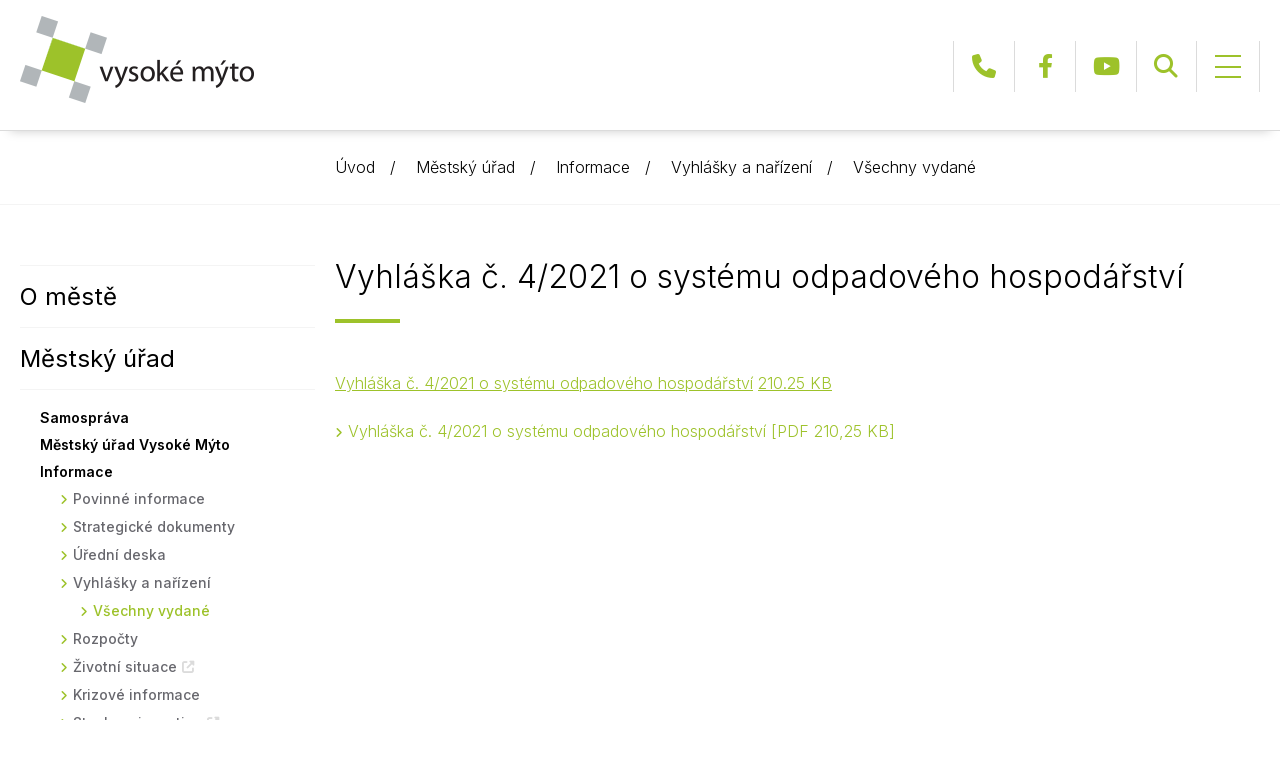

--- FILE ---
content_type: text/html; charset=UTF-8
request_url: https://www.vysoke-myto.cz/mestsky-urad/informace/vyhlasky-a-narizeni/vsechny-vydane/vyhlaska-c-4-2021-o-systemu-odpadoveho-hospodarstvi/
body_size: 11836
content:
<!DOCTYPE html>
<!-- BEGIN html -->
<html lang="cs">
 
<!-- BEGIN head -->
<head>

	<meta charset="UTF-8">
	<meta name="viewport" content="width=device-width, initial-scale=1">
	<title>Vyhláška č. 4/2021 o systému odpadového hospodářství &#8211; Město Vysoké Mýto</title>
<meta name='robots' content='max-image-preview:large' />
<link rel='dns-prefetch' href='//fonts.googleapis.com' />
<link rel="alternate" type="application/rss+xml" title="Město Vysoké Mýto &raquo; RSS zdroj" href="https://www.vysoke-myto.cz/feed/" />
<link rel="alternate" type="application/rss+xml" title="Město Vysoké Mýto &raquo; RSS komentářů" href="https://www.vysoke-myto.cz/comments/feed/" />
<link rel="alternate" type="application/rss+xml" title="Město Vysoké Mýto &raquo; RSS komentářů pro Vyhláška č. 4/2021 o systému odpadového hospodářství" href="https://www.vysoke-myto.cz/mestsky-urad/informace/vyhlasky-a-narizeni/vsechny-vydane/vyhlaska-c-4-2021-o-systemu-odpadoveho-hospodarstvi/feed/" />
<link rel="alternate" title="oEmbed (JSON)" type="application/json+oembed" href="https://www.vysoke-myto.cz/wp-json/oembed/1.0/embed?url=https%3A%2F%2Fwww.vysoke-myto.cz%2Fmestsky-urad%2Finformace%2Fvyhlasky-a-narizeni%2Fvsechny-vydane%2Fvyhlaska-c-4-2021-o-systemu-odpadoveho-hospodarstvi%2F" />
<link rel="alternate" title="oEmbed (XML)" type="text/xml+oembed" href="https://www.vysoke-myto.cz/wp-json/oembed/1.0/embed?url=https%3A%2F%2Fwww.vysoke-myto.cz%2Fmestsky-urad%2Finformace%2Fvyhlasky-a-narizeni%2Fvsechny-vydane%2Fvyhlaska-c-4-2021-o-systemu-odpadoveho-hospodarstvi%2F&#038;format=xml" />
<style id='wp-img-auto-sizes-contain-inline-css'>
img:is([sizes=auto i],[sizes^="auto," i]){contain-intrinsic-size:3000px 1500px}
/*# sourceURL=wp-img-auto-sizes-contain-inline-css */
</style>
<style id='wp-emoji-styles-inline-css'>

	img.wp-smiley, img.emoji {
		display: inline !important;
		border: none !important;
		box-shadow: none !important;
		height: 1em !important;
		width: 1em !important;
		margin: 0 0.07em !important;
		vertical-align: -0.1em !important;
		background: none !important;
		padding: 0 !important;
	}
/*# sourceURL=wp-emoji-styles-inline-css */
</style>
<style id='wp-block-library-inline-css'>
:root{--wp-block-synced-color:#7a00df;--wp-block-synced-color--rgb:122,0,223;--wp-bound-block-color:var(--wp-block-synced-color);--wp-editor-canvas-background:#ddd;--wp-admin-theme-color:#007cba;--wp-admin-theme-color--rgb:0,124,186;--wp-admin-theme-color-darker-10:#006ba1;--wp-admin-theme-color-darker-10--rgb:0,107,160.5;--wp-admin-theme-color-darker-20:#005a87;--wp-admin-theme-color-darker-20--rgb:0,90,135;--wp-admin-border-width-focus:2px}@media (min-resolution:192dpi){:root{--wp-admin-border-width-focus:1.5px}}.wp-element-button{cursor:pointer}:root .has-very-light-gray-background-color{background-color:#eee}:root .has-very-dark-gray-background-color{background-color:#313131}:root .has-very-light-gray-color{color:#eee}:root .has-very-dark-gray-color{color:#313131}:root .has-vivid-green-cyan-to-vivid-cyan-blue-gradient-background{background:linear-gradient(135deg,#00d084,#0693e3)}:root .has-purple-crush-gradient-background{background:linear-gradient(135deg,#34e2e4,#4721fb 50%,#ab1dfe)}:root .has-hazy-dawn-gradient-background{background:linear-gradient(135deg,#faaca8,#dad0ec)}:root .has-subdued-olive-gradient-background{background:linear-gradient(135deg,#fafae1,#67a671)}:root .has-atomic-cream-gradient-background{background:linear-gradient(135deg,#fdd79a,#004a59)}:root .has-nightshade-gradient-background{background:linear-gradient(135deg,#330968,#31cdcf)}:root .has-midnight-gradient-background{background:linear-gradient(135deg,#020381,#2874fc)}:root{--wp--preset--font-size--normal:16px;--wp--preset--font-size--huge:42px}.has-regular-font-size{font-size:1em}.has-larger-font-size{font-size:2.625em}.has-normal-font-size{font-size:var(--wp--preset--font-size--normal)}.has-huge-font-size{font-size:var(--wp--preset--font-size--huge)}.has-text-align-center{text-align:center}.has-text-align-left{text-align:left}.has-text-align-right{text-align:right}.has-fit-text{white-space:nowrap!important}#end-resizable-editor-section{display:none}.aligncenter{clear:both}.items-justified-left{justify-content:flex-start}.items-justified-center{justify-content:center}.items-justified-right{justify-content:flex-end}.items-justified-space-between{justify-content:space-between}.screen-reader-text{border:0;clip-path:inset(50%);height:1px;margin:-1px;overflow:hidden;padding:0;position:absolute;width:1px;word-wrap:normal!important}.screen-reader-text:focus{background-color:#ddd;clip-path:none;color:#444;display:block;font-size:1em;height:auto;left:5px;line-height:normal;padding:15px 23px 14px;text-decoration:none;top:5px;width:auto;z-index:100000}html :where(.has-border-color){border-style:solid}html :where([style*=border-top-color]){border-top-style:solid}html :where([style*=border-right-color]){border-right-style:solid}html :where([style*=border-bottom-color]){border-bottom-style:solid}html :where([style*=border-left-color]){border-left-style:solid}html :where([style*=border-width]){border-style:solid}html :where([style*=border-top-width]){border-top-style:solid}html :where([style*=border-right-width]){border-right-style:solid}html :where([style*=border-bottom-width]){border-bottom-style:solid}html :where([style*=border-left-width]){border-left-style:solid}html :where(img[class*=wp-image-]){height:auto;max-width:100%}:where(figure){margin:0 0 1em}html :where(.is-position-sticky){--wp-admin--admin-bar--position-offset:var(--wp-admin--admin-bar--height,0px)}@media screen and (max-width:600px){html :where(.is-position-sticky){--wp-admin--admin-bar--position-offset:0px}}

/*# sourceURL=wp-block-library-inline-css */
</style><style id='wp-block-file-inline-css'>
.wp-block-file{box-sizing:border-box}.wp-block-file:not(.wp-element-button){font-size:.8em}.wp-block-file.aligncenter{text-align:center}.wp-block-file.alignright{text-align:right}.wp-block-file *+.wp-block-file__button{margin-left:.75em}:where(.wp-block-file){margin-bottom:1.5em}.wp-block-file__embed{margin-bottom:1em}:where(.wp-block-file__button){border-radius:2em;display:inline-block;padding:.5em 1em}:where(.wp-block-file__button):where(a):active,:where(.wp-block-file__button):where(a):focus,:where(.wp-block-file__button):where(a):hover,:where(.wp-block-file__button):where(a):visited{box-shadow:none;color:#fff;opacity:.85;text-decoration:none}
/*# sourceURL=https://www.vysoke-myto.cz/wp-includes/blocks/file/style.min.css */
</style>
<style id='global-styles-inline-css'>
:root{--wp--preset--aspect-ratio--square: 1;--wp--preset--aspect-ratio--4-3: 4/3;--wp--preset--aspect-ratio--3-4: 3/4;--wp--preset--aspect-ratio--3-2: 3/2;--wp--preset--aspect-ratio--2-3: 2/3;--wp--preset--aspect-ratio--16-9: 16/9;--wp--preset--aspect-ratio--9-16: 9/16;--wp--preset--color--black: #000000;--wp--preset--color--cyan-bluish-gray: #abb8c3;--wp--preset--color--white: #ffffff;--wp--preset--color--pale-pink: #f78da7;--wp--preset--color--vivid-red: #cf2e2e;--wp--preset--color--luminous-vivid-orange: #ff6900;--wp--preset--color--luminous-vivid-amber: #fcb900;--wp--preset--color--light-green-cyan: #7bdcb5;--wp--preset--color--vivid-green-cyan: #00d084;--wp--preset--color--pale-cyan-blue: #8ed1fc;--wp--preset--color--vivid-cyan-blue: #0693e3;--wp--preset--color--vivid-purple: #9b51e0;--wp--preset--gradient--vivid-cyan-blue-to-vivid-purple: linear-gradient(135deg,rgb(6,147,227) 0%,rgb(155,81,224) 100%);--wp--preset--gradient--light-green-cyan-to-vivid-green-cyan: linear-gradient(135deg,rgb(122,220,180) 0%,rgb(0,208,130) 100%);--wp--preset--gradient--luminous-vivid-amber-to-luminous-vivid-orange: linear-gradient(135deg,rgb(252,185,0) 0%,rgb(255,105,0) 100%);--wp--preset--gradient--luminous-vivid-orange-to-vivid-red: linear-gradient(135deg,rgb(255,105,0) 0%,rgb(207,46,46) 100%);--wp--preset--gradient--very-light-gray-to-cyan-bluish-gray: linear-gradient(135deg,rgb(238,238,238) 0%,rgb(169,184,195) 100%);--wp--preset--gradient--cool-to-warm-spectrum: linear-gradient(135deg,rgb(74,234,220) 0%,rgb(151,120,209) 20%,rgb(207,42,186) 40%,rgb(238,44,130) 60%,rgb(251,105,98) 80%,rgb(254,248,76) 100%);--wp--preset--gradient--blush-light-purple: linear-gradient(135deg,rgb(255,206,236) 0%,rgb(152,150,240) 100%);--wp--preset--gradient--blush-bordeaux: linear-gradient(135deg,rgb(254,205,165) 0%,rgb(254,45,45) 50%,rgb(107,0,62) 100%);--wp--preset--gradient--luminous-dusk: linear-gradient(135deg,rgb(255,203,112) 0%,rgb(199,81,192) 50%,rgb(65,88,208) 100%);--wp--preset--gradient--pale-ocean: linear-gradient(135deg,rgb(255,245,203) 0%,rgb(182,227,212) 50%,rgb(51,167,181) 100%);--wp--preset--gradient--electric-grass: linear-gradient(135deg,rgb(202,248,128) 0%,rgb(113,206,126) 100%);--wp--preset--gradient--midnight: linear-gradient(135deg,rgb(2,3,129) 0%,rgb(40,116,252) 100%);--wp--preset--font-size--small: 13px;--wp--preset--font-size--medium: 20px;--wp--preset--font-size--large: 36px;--wp--preset--font-size--x-large: 42px;--wp--preset--spacing--20: 0.44rem;--wp--preset--spacing--30: 0.67rem;--wp--preset--spacing--40: 1rem;--wp--preset--spacing--50: 1.5rem;--wp--preset--spacing--60: 2.25rem;--wp--preset--spacing--70: 3.38rem;--wp--preset--spacing--80: 5.06rem;--wp--preset--shadow--natural: 6px 6px 9px rgba(0, 0, 0, 0.2);--wp--preset--shadow--deep: 12px 12px 50px rgba(0, 0, 0, 0.4);--wp--preset--shadow--sharp: 6px 6px 0px rgba(0, 0, 0, 0.2);--wp--preset--shadow--outlined: 6px 6px 0px -3px rgb(255, 255, 255), 6px 6px rgb(0, 0, 0);--wp--preset--shadow--crisp: 6px 6px 0px rgb(0, 0, 0);}:where(.is-layout-flex){gap: 0.5em;}:where(.is-layout-grid){gap: 0.5em;}body .is-layout-flex{display: flex;}.is-layout-flex{flex-wrap: wrap;align-items: center;}.is-layout-flex > :is(*, div){margin: 0;}body .is-layout-grid{display: grid;}.is-layout-grid > :is(*, div){margin: 0;}:where(.wp-block-columns.is-layout-flex){gap: 2em;}:where(.wp-block-columns.is-layout-grid){gap: 2em;}:where(.wp-block-post-template.is-layout-flex){gap: 1.25em;}:where(.wp-block-post-template.is-layout-grid){gap: 1.25em;}.has-black-color{color: var(--wp--preset--color--black) !important;}.has-cyan-bluish-gray-color{color: var(--wp--preset--color--cyan-bluish-gray) !important;}.has-white-color{color: var(--wp--preset--color--white) !important;}.has-pale-pink-color{color: var(--wp--preset--color--pale-pink) !important;}.has-vivid-red-color{color: var(--wp--preset--color--vivid-red) !important;}.has-luminous-vivid-orange-color{color: var(--wp--preset--color--luminous-vivid-orange) !important;}.has-luminous-vivid-amber-color{color: var(--wp--preset--color--luminous-vivid-amber) !important;}.has-light-green-cyan-color{color: var(--wp--preset--color--light-green-cyan) !important;}.has-vivid-green-cyan-color{color: var(--wp--preset--color--vivid-green-cyan) !important;}.has-pale-cyan-blue-color{color: var(--wp--preset--color--pale-cyan-blue) !important;}.has-vivid-cyan-blue-color{color: var(--wp--preset--color--vivid-cyan-blue) !important;}.has-vivid-purple-color{color: var(--wp--preset--color--vivid-purple) !important;}.has-black-background-color{background-color: var(--wp--preset--color--black) !important;}.has-cyan-bluish-gray-background-color{background-color: var(--wp--preset--color--cyan-bluish-gray) !important;}.has-white-background-color{background-color: var(--wp--preset--color--white) !important;}.has-pale-pink-background-color{background-color: var(--wp--preset--color--pale-pink) !important;}.has-vivid-red-background-color{background-color: var(--wp--preset--color--vivid-red) !important;}.has-luminous-vivid-orange-background-color{background-color: var(--wp--preset--color--luminous-vivid-orange) !important;}.has-luminous-vivid-amber-background-color{background-color: var(--wp--preset--color--luminous-vivid-amber) !important;}.has-light-green-cyan-background-color{background-color: var(--wp--preset--color--light-green-cyan) !important;}.has-vivid-green-cyan-background-color{background-color: var(--wp--preset--color--vivid-green-cyan) !important;}.has-pale-cyan-blue-background-color{background-color: var(--wp--preset--color--pale-cyan-blue) !important;}.has-vivid-cyan-blue-background-color{background-color: var(--wp--preset--color--vivid-cyan-blue) !important;}.has-vivid-purple-background-color{background-color: var(--wp--preset--color--vivid-purple) !important;}.has-black-border-color{border-color: var(--wp--preset--color--black) !important;}.has-cyan-bluish-gray-border-color{border-color: var(--wp--preset--color--cyan-bluish-gray) !important;}.has-white-border-color{border-color: var(--wp--preset--color--white) !important;}.has-pale-pink-border-color{border-color: var(--wp--preset--color--pale-pink) !important;}.has-vivid-red-border-color{border-color: var(--wp--preset--color--vivid-red) !important;}.has-luminous-vivid-orange-border-color{border-color: var(--wp--preset--color--luminous-vivid-orange) !important;}.has-luminous-vivid-amber-border-color{border-color: var(--wp--preset--color--luminous-vivid-amber) !important;}.has-light-green-cyan-border-color{border-color: var(--wp--preset--color--light-green-cyan) !important;}.has-vivid-green-cyan-border-color{border-color: var(--wp--preset--color--vivid-green-cyan) !important;}.has-pale-cyan-blue-border-color{border-color: var(--wp--preset--color--pale-cyan-blue) !important;}.has-vivid-cyan-blue-border-color{border-color: var(--wp--preset--color--vivid-cyan-blue) !important;}.has-vivid-purple-border-color{border-color: var(--wp--preset--color--vivid-purple) !important;}.has-vivid-cyan-blue-to-vivid-purple-gradient-background{background: var(--wp--preset--gradient--vivid-cyan-blue-to-vivid-purple) !important;}.has-light-green-cyan-to-vivid-green-cyan-gradient-background{background: var(--wp--preset--gradient--light-green-cyan-to-vivid-green-cyan) !important;}.has-luminous-vivid-amber-to-luminous-vivid-orange-gradient-background{background: var(--wp--preset--gradient--luminous-vivid-amber-to-luminous-vivid-orange) !important;}.has-luminous-vivid-orange-to-vivid-red-gradient-background{background: var(--wp--preset--gradient--luminous-vivid-orange-to-vivid-red) !important;}.has-very-light-gray-to-cyan-bluish-gray-gradient-background{background: var(--wp--preset--gradient--very-light-gray-to-cyan-bluish-gray) !important;}.has-cool-to-warm-spectrum-gradient-background{background: var(--wp--preset--gradient--cool-to-warm-spectrum) !important;}.has-blush-light-purple-gradient-background{background: var(--wp--preset--gradient--blush-light-purple) !important;}.has-blush-bordeaux-gradient-background{background: var(--wp--preset--gradient--blush-bordeaux) !important;}.has-luminous-dusk-gradient-background{background: var(--wp--preset--gradient--luminous-dusk) !important;}.has-pale-ocean-gradient-background{background: var(--wp--preset--gradient--pale-ocean) !important;}.has-electric-grass-gradient-background{background: var(--wp--preset--gradient--electric-grass) !important;}.has-midnight-gradient-background{background: var(--wp--preset--gradient--midnight) !important;}.has-small-font-size{font-size: var(--wp--preset--font-size--small) !important;}.has-medium-font-size{font-size: var(--wp--preset--font-size--medium) !important;}.has-large-font-size{font-size: var(--wp--preset--font-size--large) !important;}.has-x-large-font-size{font-size: var(--wp--preset--font-size--x-large) !important;}
/*# sourceURL=global-styles-inline-css */
</style>

<style id='classic-theme-styles-inline-css'>
/*! This file is auto-generated */
.wp-block-button__link{color:#fff;background-color:#32373c;border-radius:9999px;box-shadow:none;text-decoration:none;padding:calc(.667em + 2px) calc(1.333em + 2px);font-size:1.125em}.wp-block-file__button{background:#32373c;color:#fff;text-decoration:none}
/*# sourceURL=/wp-includes/css/classic-themes.min.css */
</style>
<link rel="stylesheet" href="https://fonts.googleapis.com/css2?family=Inter%3Awght%40300%3B400%3B500%3B600%3B700&#038;subset=latin%2Clatin-ext&#038;ver=6.9" media="all">
<link rel="stylesheet" href="https://www.vysoke-myto.cz/wp-content/themes/vysoke-myto-theme/css/fontawesome.min.css?ver=6.9" media="all">
<link rel="stylesheet" href="https://www.vysoke-myto.cz/wp-content/themes/vysoke-myto-theme/css/bootstrap.min.css?ver=6.9" media="all">
<link rel="stylesheet" href="https://www.vysoke-myto.cz/wp-content/themes/vysoke-myto-theme/css/ekko-lightbox.min.css?ver=6.9" media="all">
<link rel="stylesheet" href="https://www.vysoke-myto.cz/wp-content/themes/vysoke-myto-theme/style.css?ver=14" media="all">
<script src="https://www.vysoke-myto.cz/wp-includes/js/jquery/jquery.min.js?ver=3.7.1" id="jquery-core-js"></script>
<link rel="https://api.w.org/" href="https://www.vysoke-myto.cz/wp-json/" /><link rel="alternate" title="JSON" type="application/json" href="https://www.vysoke-myto.cz/wp-json/wp/v2/posts/4548" /><link rel="EditURI" type="application/rsd+xml" title="RSD" href="https://www.vysoke-myto.cz/xmlrpc.php?rsd" />
<meta name="generator" content="WordPress 6.9" />
<link rel="canonical" href="https://www.vysoke-myto.cz/mestsky-urad/informace/vyhlasky-a-narizeni/vsechny-vydane/vyhlaska-c-4-2021-o-systemu-odpadoveho-hospodarstvi/" />
<link rel='shortlink' href='https://www.vysoke-myto.cz/?p=4548' />
<meta name="cdp-version" content="1.5.0" /><link rel="icon" href="https://www.vysoke-myto.cz/wp-content/uploads/2023/03/favicon.png" sizes="32x32" />
<link rel="icon" href="https://www.vysoke-myto.cz/wp-content/uploads/2023/03/favicon.png" sizes="192x192" />
<link rel="apple-touch-icon" href="https://www.vysoke-myto.cz/wp-content/uploads/2023/03/favicon.png" />
<meta name="msapplication-TileImage" content="https://www.vysoke-myto.cz/wp-content/uploads/2023/03/favicon.png" />
 
<!-- END head -->
</head>
 
<!-- BEGIN body -->
<body class="wp-singular post-template-default single single-post postid-4548 single-format-standard wp-theme-vysoke-myto-theme">

<header>
	<div class="container">
		<div class="brand"><a href="https://www.vysoke-myto.cz/">Město Vysoké Mýto</a></div>
		<nav>
			<div class="header">
					<ul class="menu">
						<li class="with"><a href="https://www.vysoke-myto.cz/o-meste/">O městě</a>								<div class="sub"><div class="sub-container"><ul class="col-lg-3">
							<li><a href="https://www.vysoke-myto.cz/o-meste/mesto/">Město</a>								<ul>
								<li><a href="https://www.vysoke-myto.cz/o-meste/mesto/historie-mesta/">Historie města</a></li>
								<li><a href="https://www.vysoke-myto.cz/o-meste/mesto/pamatky/">Památky</a></li>
								<li><a href="https://www.vysoke-myto.cz/o-meste/mesto/partnerska-mesta/">Partnerská města</a></li>
								<li><a href="https://www.vysoke-myto.cz/o-meste/mesto/podporujeme/">Podporujeme</a>								<ul>
									<li><a href="http://www.vysokomytsko.cz/" class="custom" target="_blank">Mikroregion Vysokomýtsko</a></li>
									<li><a href="http://hasici.vmyto.cz/" class="custom" target="_blank">Sbor dobrovolných hasičů</a></li>
									<li><a href="https://www.muzeum-myto.cz/cs/sodomkovo-vm" class="custom" target="_blank">Sodomkovo Vysoké Mýto</a></li>
									<li><a href="https://www.hudbapomaha.cz/" class="custom" target="_blank">Festival Hudba pomáhá</a></li>
									</ul></li>
									</ul></li>
								</ul><ul class="col-lg-3">
							<li><a href="https://www.vysoke-myto.cz/o-meste/skolstvi/">Školství</a>								<ul>
								<li><a href="https://www.vysoke-myto.cz/o-meste/skolstvi/materske-skoly/">Mateřské školy</a></li>
								<li><a href="https://www.vysoke-myto.cz/o-meste/skolstvi/zakladni-skoly/">Základní školy</a></li>
								<li><a href="https://www.vysoke-myto.cz/o-meste/skolstvi/stredni-skoly/">Střední školy</a></li>
								<li><a href="https://www.vysoke-myto.cz/o-meste/skolstvi/detske-skupiny/">Dětské skupiny</a></li>
								<li><a href="https://www.svc-mikado.cz/" class="custom" target="_blank">Mikádo</a></li>
									</ul></li>
								</ul><ul class="col-lg-3">
							<li><a href="https://www.vysoke-myto.cz/o-meste/zdravotnictvi/">Zdravotnictví</a>								<ul>
								<li><a href="https://www.vysoke-myto.cz/o-meste/zdravotnictvi/nemocnice/">Nemocnice</a></li>
								<li><a href="https://www.vysoke-myto.cz/o-meste/zdravotnictvi/ordinace-lekaru/">Ordinace lékařů</a>								<ul>
									<li><a href="https://www.vysoke-myto.cz/o-meste/zdravotnictvi/ordinace-lekaru/ordinace-pro-deti-a-dorost/">Ordinace pro děti a dorost</a></li>
									<li><a href="https://www.vysoke-myto.cz/o-meste/zdravotnictvi/ordinace-lekaru/ordinace-pro-dospele/">Ordinace pro dospělé</a></li>
									<li><a href="https://www.vysoke-myto.cz/o-meste/zdravotnictvi/ordinace-lekaru/zubni-ordinace/">Zubní ordinace</a></li>
									<li><a href="https://www.vysoke-myto.cz/o-meste/zdravotnictvi/ordinace-lekaru/ostatni-ordinace/">Ostatní ordinace</a></li>
									<li><a href="https://www.vysoke-myto.cz/o-meste/zdravotnictvi/ordinace-lekaru/veterinari/">Veterináři</a></li>
									</ul></li>
								<li><a href="https://www.vysoke-myto.cz/o-meste/zdravotnictvi/pohotovost/">Pohotovost</a></li>
									</ul></li>
								</ul><ul class="col-lg-3">
							<li><a href="https://www.vysoke-myto.cz/o-meste/sluzby-a-organizace-mesta/">Služby a organizace města</a>								<ul>
								<li><a href="http://www.tsvmyto.cz/" class="custom" target="_blank">Technické služby</a></li>
								<li><a href="http://www.mbp.cz/" class="custom" target="_blank">Městský bytový podnik</a></li>
								<li><a href="http://www.lesyvm.cz/" class="custom" target="_blank">Městské lesy</a></li>
								<li><a href="http://www.vodovody-vm.cz/" class="custom" target="_blank">Vodovody a kanalizace</a></li>
								<li><a href="https://www.sportcentrum-vm.cz/" class="custom" target="_blank">Sportcentrum Vysoké Mýto</a></li>
								<li><a href="http://vmkulturni.cz/" class="custom" target="_blank">Vysokomýtská kulturní</a></li>
									</ul></li>
									</ul></div></div></li>
						<li class="with"><a href="https://www.vysoke-myto.cz/mestsky-urad/">Městský úřad</a>								<div class="sub"><div class="sub-container"><ul class="col-lg-3">
							<li><a href="https://www.vysoke-myto.cz/mestsky-urad/samosprava/">Samospráva</a>								<ul>
								<li><a href="https://www.vysoke-myto.cz/mestsky-urad/samosprava/zastupitelstvo-mesta/">Zastupitelstvo města</a>								<ul>
									<li><a href="https://www.vysoke-myto.cz/mestsky-urad/samosprava/zastupitelstvo-mesta/usneseni-zastupitelstva-mesta/">Usnesení</a></li>
									<li><a href="https://www.vysoke-myto.cz/mestsky-urad/samosprava/zastupitelstvo-mesta/vybory/">Výbory</a></li>
									<li><a href="https://www.vysoke-myto.cz/mestsky-urad/samosprava/zastupitelstvo-mesta/terminy/">Termíny</a></li>
									</ul></li>
								<li><a href="https://www.vysoke-myto.cz/mestsky-urad/samosprava/rada-mesta/">Rada města</a>								<ul>
									<li><a href="https://www.vysoke-myto.cz/mestsky-urad/samosprava/rada-mesta/usneseni-rady-mesta/">Usnesení</a></li>
									<li><a href="https://www.vysoke-myto.cz/mestsky-urad/samosprava/rada-mesta/komise/">Komise</a></li>
									<li><a href="https://www.vysoke-myto.cz/mestsky-urad/samosprava/rada-mesta/terminy-rada-mesta/">Termíny</a></li>
									</ul></li>
								<li><a href="https://www.vysoke-myto.cz/mestsky-urad/samosprava/symboly-mesta/">Symboly města</a></li>
									</ul></li>
								</ul><ul class="col-lg-3">
							<li><a href="https://www.vysoke-myto.cz/mestsky-urad/vysoke-myto/">Městský úřad Vysoké Mýto</a>								<ul>
								<li><a href="https://www.vysoke-myto.cz/mestsky-urad/vysoke-myto/vedeni-uradu/">Vedení úřadu</a></li>
								<li><a href="https://www.vysoke-myto.cz/mestsky-urad/vysoke-myto/organizacni-struktura/">Organizační struktura</a></li>
								<li><a href="https://www.vysoke-myto.cz/mestsky-urad/vysoke-myto/zvlastni-organy-mesta/">Zvláštní orgány města</a></li>
								<li><a href="https://www.vysoke-myto.cz/mestsky-urad/vysoke-myto/mestska-policie/">Městská policie</a></li>
								<li><a href="https://www.vysoke-myto.cz/mestsky-urad/vysoke-myto/kariera/">Kariéra</a></li>
									</ul></li>
								</ul><ul class="col-lg-3">
							<li><a href="https://www.vysoke-myto.cz/mestsky-urad/informace/">Informace</a>								<ul>
								<li><a href="https://www.vysoke-myto.cz/mestsky-urad/informace/povinne-informace/">Povinné informace</a></li>
								<li><a href="https://www.vysoke-myto.cz/mestsky-urad/informace/strategicke-dokumenty/">Strategické dokumenty</a></li>
								<li><a href="https://www.vysoke-myto.cz/mestsky-urad/informace/uredni-deska/">Úřední deska</a></li>
								<li><a href="https://www.vysoke-myto.cz/mestsky-urad/informace/vyhlasky-a-narizeni/">Vyhlášky a nařízení</a></li>
								<li><a href="https://www.vysoke-myto.cz/mestsky-urad/informace/rozpocty/">Rozpočty</a></li>
								<li><a href="https://portal.gov.cz/" class="custom" target="_blank">Životní situace</a></li>
								<li><a href="https://www.vysoke-myto.cz/mestsky-urad/informace/krizove-informace/">Krizové informace</a></li>
								<li><a href="https://projekty.vysoke-myto.cz/" class="custom" target="_blank">Stavby a investice</a></li>
								<li><a href="https://www.vysoke-myto.cz/mestsky-urad/informace/dotace-a-projekty/">Dotace a projekty</a></li>
								<li><a href="https://www.vysoke-myto.cz/mestsky-urad/informace/odpady/">Odpady</a></li>
								<li><a href="https://www.vysoke-myto.cz/mestsky-urad/informace/ztraty-a-nalezy/">Ztráty a nálezy</a></li>
									</ul></li>
								</ul><ul class="col-lg-3">
							<li><a href="https://www.vysoke-myto.cz/mestsky-urad/e-radnice/">E-radnice</a>								<ul>
								<li><a href="https://www.vysoke-myto.cz/mestsky-urad/e-radnice/formulare/">Formuláře</a></li>
								<li><a href="https://www.vysoke-myto.cz/mestsky-urad/e-radnice/elektronicka-podatelna/">Elektronická podatelna</a></li>
								<li><a href="https://lepsi.vysoke-myto.cz/" class="custom" target="_blank">Lepší Mýto</a></li>
								<li><a href="https://www.gobec.cz/vysoke-myto/" class="custom" target="_blank">Mapový server</a></li>
								<li><a href="https://www.vysoke-myto.cz/mestsky-urad/e-radnice/online-kamery/">Online kamery</a></li>
								<li><a href="https://www.vysoke-myto.cz/mestsky-urad/e-radnice/informace-o-radarech/">Informace o radarech</a></li>
								<li><a href="https://www.vysoke-myto.cz/mestsky-urad/kontakty/">Kontakty</a></li>
									</ul></li>
									</ul></div></div></li>
						<li class="with"><a href="https://www.vysoke-myto.cz/volny-cas/">Volný čas</a>								<div class="sub"><div class="sub-container"><ul class="col-lg-3">
							<li><a href="https://infocentrum.vysoke-myto.cz/" class="custom" target="_blank">Infocentrum</a></li>
								</ul><ul class="col-lg-3">
							<li><a href="https://www.gobec.cz/vysoke-myto/" class="custom" target="_blank">Mapy města</a></li>
								</ul><ul class="col-lg-3">
							<li><a href="https://www.vysoke-myto.cz/volny-cas/kultura/">Kultura</a>								<ul>
								<li><a href="https://www.vysoke-myto.cz/volny-cas/kultura/vyznamne-mestske-akce/">Městské akce</a>								<ul>
									<li><a href="https://www.vysoke-myto.cz/volny-cas/kultura/vyznamne-mestske-akce/fotogalerie/">Fotogalerie</a></li>
									</ul></li>
								<li><a href="https://mklub.cz" class="custom" target="_blank">M-klub</a></li>
								<li><a href="https://www.knihovna-vm.cz/" class="custom" target="_blank">Městská knihovna</a></li>
								<li><a href="http://www.galerie-vm.cz/" class="custom" target="_blank">Městská galerie</a></li>
									</ul></li>
								</ul><ul class="col-lg-3">
							<li><a href="https://www.vysoke-myto.cz/volny-cas/sportovni-kluby-a-sportoviste/">Sportovní kluby a sportoviště</a>								<ul>
								<li><a href="https://www.vysoke-myto.cz/volny-cas/sportovni-kluby-a-sportoviste/sportovni-kluby/">Sportovní kluby</a></li>
								<li><a href="https://www.vysoke-myto.cz/volny-cas/sportovni-kluby-a-sportoviste/sportoviste/">Sportoviště</a></li>
									</ul></li>
							<li><a href="https://www.vysoke-myto.cz/volny-cas/cirkve/">Církve</a></li>
							<li><a href="https://www.vysoke-myto.cz/volny-cas/spolky/">Spolky</a></li>
									</ul></div></div></li>
						<li class="with"><a href="https://www.vysoke-myto.cz/aktuality/">Aktuality</a>								<div class="sub"><div class="sub-container"><ul class="col-lg-3">
							<li><a href="https://www.vysoke-myto.cz/aktuality/zivot-mesta/">Život města</a>								<ul>
								<li><a href="https://www.vysoke-myto.cz/aktuality/zivot-mesta/z-radnice/">Z radnice</a></li>
								<li><a href="https://www.vysoke-myto.cz/aktuality/zivot-mesta/z-kultury/">Kultura</a></li>
								<li><a href="https://www.vysoke-myto.cz/aktuality/zivot-mesta/ze-sportu/">Sport</a></li>
								<li><a href="https://www.vysoke-myto.cz/aktuality/zivot-mesta/ze-skol/">Školství</a></li>
								<li><a href="https://www.vysoke-myto.cz/aktuality/zivot-mesta/doprava/">Doprava</a></li>
								<li><a href="https://www.vysoke-myto.cz/aktuality/zivot-mesta/ostatni/">Ostatní</a></li>
									</ul></li>
								</ul><ul class="col-lg-3">
							<li><a href="https://www.vysoke-myto.cz/aktuality/kalendar/">Kalendář</a>								<ul>
								<li><a href="https://www.vysoke-myto.cz/aktuality/kalendar/kalendar-udalosti/">Kalendář událostí</a></li>
								<li><a href="https://www.vysoke-myto.cz/aktuality/kalendar/rocni-prehled-akci/">Roční přehled akcí</a></li>
									</ul></li>
								</ul><ul class="col-lg-3">
							<li><a href="https://www.vysoke-myto.cz/aktuality/vysokomytsky-zpravodaj/">Vysokomýtský zpravodaj</a>								<ul>
								<li><a href="https://www.vysoke-myto.cz/aktuality/vysokomytsky-zpravodaj/digitalni-vydani-zpravodaje/">Digitální vydání zpravodaje</a></li>
								<li><a href="https://www.vysoke-myto.cz/aktuality/vysokomytsky-zpravodaj/kontakty-inzerce/">Kontakty + inzerce</a></li>
								<li><a href="https://old.vysoke-myto.cz/rz/" class="custom" target="_blank">Přidat příspěvek</a></li>
									</ul></li>
								</ul><ul class="col-lg-3">
							<li><a href="https://www.vysoke-myto.cz/aktuality/kratce-z-radnice/">Krátce z radnice</a></li>
							<li><a href="https://www.youtube.com/@mestovysokemyto756/videos" class="custom" target="_blank">Videoreportáže</a></li>
							<li><a href="https://www.vysoke-myto.cz/aktuality/odber-novinek/">Odběr novinek</a></li>
							<li><a href="https://www.vysoke-myto.cz/archiv-zprav/">Archiv zpráv</a></li>
									</ul></div></div></li>
					</ul>
				<div class="form">
					<ul class="social">
						<li class="phone"><a href="tel:+420465466111">+420 465 466 111</a></li>
						<li class="facebook"><a href="https://www.facebook.com/mestovysokemyto/" target="_blank">Facebook</a></li>
						<li class="youtube"><a href="https://www.youtube.com/@mestovysokemyto756/videos" target="_blank">YouTube</a></li>
					</ul>
					<form action="https://www.vysoke-myto.cz/" method="post" class="search">
						<div>
							<input type="text" name="s" value="" placeholder="Hledat">
							<button type="submit" title="Hledat"></button>
						</div>
					</form>
				</div>
			</div>
			<div class="mobile">
				<strong><span></span><span></span><span></span></strong>
			</div>
		</nav>
	</div>
</header>
<main>
	<section id="path">
		<div class="container">
			<div class="row">
				<div class="col-md-9 offset-md-3">
					<ul>
						<li><a href="https://www.vysoke-myto.cz/">Úvod</a></li>
						<li><a href="https://www.vysoke-myto.cz/mestsky-urad/">Městský úřad</a></li>
						<li><a href="https://www.vysoke-myto.cz/mestsky-urad/informace/">Informace</a></li>
						<li><a href="https://www.vysoke-myto.cz/mestsky-urad/informace/vyhlasky-a-narizeni/">Vyhlášky a nařízení</a></li>
						<li><a href="https://www.vysoke-myto.cz/mestsky-urad/informace/vyhlasky-a-narizeni/vsechny-vydane/">Všechny vydané</a></li>
					</ul>
				</div>
			</div>
		</div>
	</section>

	<section id="articles">
		<div class="container">
			<div class="row">
				<div class="submenu col-md-3">
		<ul>
			<li><a href="https://www.vysoke-myto.cz/o-meste/">O městě</a></li>
			<li><a href="https://www.vysoke-myto.cz/mestsky-urad/">Městský úřad</a>				<ul>
				<li><a href="https://www.vysoke-myto.cz/mestsky-urad/samosprava/">Samospráva</a></li>
				<li><a href="https://www.vysoke-myto.cz/mestsky-urad/vysoke-myto/">Městský úřad Vysoké Mýto</a></li>
				<li><a href="https://www.vysoke-myto.cz/mestsky-urad/informace/">Informace</a>				<ul>
					<li><a href="https://www.vysoke-myto.cz/mestsky-urad/informace/povinne-informace/">Povinné informace</a></li>
					<li><a href="https://www.vysoke-myto.cz/mestsky-urad/informace/strategicke-dokumenty/">Strategické dokumenty</a></li>
					<li><a href="https://www.vysoke-myto.cz/mestsky-urad/informace/uredni-deska/">Úřední deska</a></li>
					<li><a href="https://www.vysoke-myto.cz/mestsky-urad/informace/vyhlasky-a-narizeni/">Vyhlášky a nařízení</a>				<ul>
						<li><a href="https://www.vysoke-myto.cz/mestsky-urad/informace/vyhlasky-a-narizeni/vsechny-vydane/" class="active">Všechny vydané</a></li>
					</ul></li>
					<li><a href="https://www.vysoke-myto.cz/mestsky-urad/informace/rozpocty/">Rozpočty</a></li>
					<li><a href="https://portal.gov.cz/" class="custom" target="_blank">Životní situace</a></li>
					<li><a href="https://www.vysoke-myto.cz/mestsky-urad/informace/krizove-informace/">Krizové informace</a></li>
					<li><a href="https://projekty.vysoke-myto.cz/" class="custom" target="_blank">Stavby a investice</a></li>
					<li><a href="https://www.vysoke-myto.cz/mestsky-urad/informace/povinne-informace/oznamovaci-system/">Oznamovací systém</a></li>
					<li><a href="https://www.vysoke-myto.cz/mestsky-urad/informace/dotace-a-projekty/">Dotace a projekty</a></li>
					<li><a href="https://www.vysoke-myto.cz/mestsky-urad/informace/odpady/">Odpady</a></li>
					<li><a href="https://www.vysoke-myto.cz/mestsky-urad/informace/ztraty-a-nalezy/">Ztráty a nálezy</a></li>
					</ul></li>
				<li><a href="https://www.vysoke-myto.cz/mestsky-urad/e-radnice/">E-radnice</a></li>
					</ul></li>
			<li><a href="https://www.vysoke-myto.cz/volny-cas/">Volný čas</a></li>
			<li><a href="https://www.vysoke-myto.cz/aktuality/">Aktuality</a></li>
		</ul>
				</div>
				<div class="content col-md-9">
					<h1>Vyhláška č. 4/2021 o systému odpadového hospodářství</h1>
					<div class="detail">
						<div class="text"><p><a href="https://urad.vysoke-myto.cz/images/stories/urad/Vyhlasky_a_narizeni/2021/Vyhlaka_4_2021_system_OH_Vysoke_Mto_15-09_F_-_VR.pdf" target="_blank" class="wf_file" rel="noopener"><span class="wf_file_text">Vyhláška č. 4/2021 o systému odpadového hospodářství</span><span class="wf_file_size" style="margin-left: 5px;">210.25 KB</span></a></p>

<div class="files"><div class="items"><div class="item"><a href="https://www.vysoke-myto.cz/wp-content/uploads/2023/02/Vyhlaka_4_2021_system_OH_Vysoke_Mto_15-09_F_-_VR.pdf" target="_blank">Vyhláška č. 4/2021 o systému odpadového hospodářství <span>PDF 210,25 KB</span></a></div></div></div>
</div>
					</div>
				</div>
			</div>
		</div>
	</section>

	<section id="partners">
		<div class="container">
			<h2>Podporujeme</h2>
			<ul class="row">
				<li class="col-xl-2 col-md-4 col-6"><a href="https://www.vysokomytsko.cz/" target="_blank" style="background-image: url('https://www.vysoke-myto.cz/wp-content/uploads/2022/12/partner3.png');" title="Mikroregion Vysokomýtsko">Mikroregion Vysokomýtsko</a></li>
				<li class="col-xl-2 col-md-4 col-6"><a href="https://www.vennamesta.cz/" target="_blank" style="background-image: url('https://www.vysoke-myto.cz/wp-content/uploads/2022/12/partner2.png');" title="Královská věnná města">Královská věnná města</a></li>
				<li class="col-xl-2 col-md-4 col-6"><a href="https://www.ceskomoravskepomezi.cz/" target="_blank" style="background-image: url('https://www.vysoke-myto.cz/wp-content/uploads/2022/12/partner1.png');" title="Českomoravské pomezí turistická oblast">Českomoravské pomezí</a></li>
				<li class="col-xl-2 col-md-4 col-6"><a href="http://mas-lit.cz/" target="_blank" style="background-image: url('https://www.vysoke-myto.cz/wp-content/uploads/2022/12/partner4.png');" title="Dotace a projekty pro rozvoj Litomyšlska">MAS Litomyšlsko</a></li>
				<li class="col-xl-2 col-md-4 col-6"><a href="https://www.historickasidla.cz/" target="_blank" style="background-image: url('https://www.vysoke-myto.cz/wp-content/uploads/2022/12/partner5.png');" title="Sdružení historických sídel Čech, Moravy a Slezska">SHSČMS</a></li>
				<li class="col-xl-2 col-md-4 col-6"><a href="https://www.muzeum-myto.cz/cs" target="_blank" style="background-image: url('https://www.vysoke-myto.cz/wp-content/uploads/2022/12/regtech_muz.png');" title="Krajské technické muzeum Vysoké Mýto">Regionální muzeum</a></li>
			</ul>
		</div>
	</section></main>

<footer>
	<section id="footer">
		<div class="bg"></div>
		<div class="container">
			<div class="row">
				<div class="city col-lg-4 col-md-6">
					<h3>Město Vysoké Mýto</h3>
					<p><strong class="shadow">Adresa:</strong> B. Smetany 92,<br>566 01 Vysoké Mýto</p>
					<p><strong class="shadow">Telefon:</strong> <a href="tel:+420465466111">+420 465 466 111</a></p>
					<p><strong class="shadow">E-mail:</strong> <a href="mailto:radnice@vysoke-myto.cz">radnice@vysoke-myto.cz</a></p>
					<p><strong>ID datové schránky:</strong> 47jbpbt</p>
				</div>
				<div class="hours col-lg-4 col-md-6">
					<h3>Úřední hodiny</h3>
					<p><strong>Pondělí</strong> 7:30-11:30, 12:30-17:00</p>
					<p><strong>Úterý</strong> 7:30-11:30, 12:30-15:00</p>
					<p><strong>Středa</strong> 7:30-11:30, 12:30-17:00</p>
					<p><strong>Čtvrtek</strong> 7:30-11:30, 12:30-15:00</p>
					<p><strong>Pátek</strong> 7:30-11:30</p>
				</div>
				<div class="social col-lg-4 col-md-6">
					<h3>Sledujte naše město</h3>
					<ul>
						<li class="facebook"><a href="https://www.facebook.com/mestovysokemyto/" target="_blank">Facebook</a></li>
						<li class="youtube"><a href="https://www.youtube.com/@mestovysokemyto756/videos" target="_blank">YouTube</a></li>
					</ul>
				</div>
			</div>
		</div>
	</section>

	<section id="copyright">
		<div class="container">
			<div class="row">
				<div class="col-md-9 copy">
					<h2 class="brand"><a href="https://www.vysoke-myto.cz/">Město Vysoké Mýto</a></h2>
					<ul>
						<li><a href="https://www.vysoke-myto.cz/prohlaseni-pristupnosti/">Prohlášení přístupnosti</a></li>
						<li><a href="https://www.vysoke-myto.cz/ochrana-osobnich-udaju/">GDPR</a></li>
						<li><a href="https://www.vysoke-myto.cz/publicita-projektu/">Publicita projektu</a></li>
						<li><a href="https://www.vysoke-myto.cz/mapa-stranek/">Mapa stránek</a></li>
					</ul>
					<p>&copy; 2026 Všechna práva vyhrazena – použití obsahu či jeho části je umožněn pouze se souhlasem města Vysoké Mýto.</p>
				</div>
				<div class="col-md-3 created">
					<p>Created by <a href="https://www.mybsc.cz" target="_blank">BSC</a></p>
					<p>Powered by <a href="https://www.infocount.cz" target="_blank">infocount</a></p>
				</div>
			</div>
		</div>
	</section>

	<div id="back">
		<a href="#">Zpět na začátek stránky</a>
	</div>
</footer>

<!-- Theme Hook -->
<script type="speculationrules">
{"prefetch":[{"source":"document","where":{"and":[{"href_matches":"/*"},{"not":{"href_matches":["/wp-*.php","/wp-admin/*","/wp-content/uploads/*","/wp-content/*","/wp-content/plugins/*","/wp-content/themes/vysoke-myto-theme/*","/*\\?(.+)"]}},{"not":{"selector_matches":"a[rel~=\"nofollow\"]"}},{"not":{"selector_matches":".no-prefetch, .no-prefetch a"}}]},"eagerness":"conservative"}]}
</script>
<script type="importmap" id="wp-importmap">
{"imports":{"@wordpress/interactivity":"https://www.vysoke-myto.cz/wp-includes/js/dist/script-modules/interactivity/index.min.js?ver=8964710565a1d258501f"}}
</script>
<script type="module" src="https://www.vysoke-myto.cz/wp-includes/js/dist/script-modules/block-library/file/view.min.js?ver=f9665632b48682075277" id="@wordpress/block-library/file/view-js-module" fetchpriority="low" data-wp-router-options="{&quot;loadOnClientNavigation&quot;:true}"></script>
<link rel="modulepreload" href="https://www.vysoke-myto.cz/wp-includes/js/dist/script-modules/interactivity/index.min.js?ver=8964710565a1d258501f" id="@wordpress/interactivity-js-modulepreload" fetchpriority="low">
<script>
	var relevanssi_rt_regex = /(&|\?)_(rt|rt_nonce)=(\w+)/g
	var newUrl = window.location.search.replace(relevanssi_rt_regex, '')
	history.replaceState(null, null, window.location.pathname + newUrl + window.location.hash)
</script>
<script src="https://www.vysoke-myto.cz/wp-content/themes/vysoke-myto-theme/js/jquery-3.6.0.min.js?ver=01112022" id="jquery-3.6-js"></script>
<script src="https://www.vysoke-myto.cz/wp-content/themes/vysoke-myto-theme/js/bootstrap.min.js?ver=01112022" id="bootstrap-js"></script>
<script src="https://www.vysoke-myto.cz/wp-content/themes/vysoke-myto-theme/js/ekko-lightbox.min.js?ver=01112022" id="ekko-lightbox-js"></script>
<script id="wp-emoji-settings" type="application/json">
{"baseUrl":"https://s.w.org/images/core/emoji/17.0.2/72x72/","ext":".png","svgUrl":"https://s.w.org/images/core/emoji/17.0.2/svg/","svgExt":".svg","source":{"concatemoji":"https://www.vysoke-myto.cz/wp-includes/js/wp-emoji-release.min.js?ver=6.9"}}
</script>
<script type="module">
/*! This file is auto-generated */
const a=JSON.parse(document.getElementById("wp-emoji-settings").textContent),o=(window._wpemojiSettings=a,"wpEmojiSettingsSupports"),s=["flag","emoji"];function i(e){try{var t={supportTests:e,timestamp:(new Date).valueOf()};sessionStorage.setItem(o,JSON.stringify(t))}catch(e){}}function c(e,t,n){e.clearRect(0,0,e.canvas.width,e.canvas.height),e.fillText(t,0,0);t=new Uint32Array(e.getImageData(0,0,e.canvas.width,e.canvas.height).data);e.clearRect(0,0,e.canvas.width,e.canvas.height),e.fillText(n,0,0);const a=new Uint32Array(e.getImageData(0,0,e.canvas.width,e.canvas.height).data);return t.every((e,t)=>e===a[t])}function p(e,t){e.clearRect(0,0,e.canvas.width,e.canvas.height),e.fillText(t,0,0);var n=e.getImageData(16,16,1,1);for(let e=0;e<n.data.length;e++)if(0!==n.data[e])return!1;return!0}function u(e,t,n,a){switch(t){case"flag":return n(e,"\ud83c\udff3\ufe0f\u200d\u26a7\ufe0f","\ud83c\udff3\ufe0f\u200b\u26a7\ufe0f")?!1:!n(e,"\ud83c\udde8\ud83c\uddf6","\ud83c\udde8\u200b\ud83c\uddf6")&&!n(e,"\ud83c\udff4\udb40\udc67\udb40\udc62\udb40\udc65\udb40\udc6e\udb40\udc67\udb40\udc7f","\ud83c\udff4\u200b\udb40\udc67\u200b\udb40\udc62\u200b\udb40\udc65\u200b\udb40\udc6e\u200b\udb40\udc67\u200b\udb40\udc7f");case"emoji":return!a(e,"\ud83e\u1fac8")}return!1}function f(e,t,n,a){let r;const o=(r="undefined"!=typeof WorkerGlobalScope&&self instanceof WorkerGlobalScope?new OffscreenCanvas(300,150):document.createElement("canvas")).getContext("2d",{willReadFrequently:!0}),s=(o.textBaseline="top",o.font="600 32px Arial",{});return e.forEach(e=>{s[e]=t(o,e,n,a)}),s}function r(e){var t=document.createElement("script");t.src=e,t.defer=!0,document.head.appendChild(t)}a.supports={everything:!0,everythingExceptFlag:!0},new Promise(t=>{let n=function(){try{var e=JSON.parse(sessionStorage.getItem(o));if("object"==typeof e&&"number"==typeof e.timestamp&&(new Date).valueOf()<e.timestamp+604800&&"object"==typeof e.supportTests)return e.supportTests}catch(e){}return null}();if(!n){if("undefined"!=typeof Worker&&"undefined"!=typeof OffscreenCanvas&&"undefined"!=typeof URL&&URL.createObjectURL&&"undefined"!=typeof Blob)try{var e="postMessage("+f.toString()+"("+[JSON.stringify(s),u.toString(),c.toString(),p.toString()].join(",")+"));",a=new Blob([e],{type:"text/javascript"});const r=new Worker(URL.createObjectURL(a),{name:"wpTestEmojiSupports"});return void(r.onmessage=e=>{i(n=e.data),r.terminate(),t(n)})}catch(e){}i(n=f(s,u,c,p))}t(n)}).then(e=>{for(const n in e)a.supports[n]=e[n],a.supports.everything=a.supports.everything&&a.supports[n],"flag"!==n&&(a.supports.everythingExceptFlag=a.supports.everythingExceptFlag&&a.supports[n]);var t;a.supports.everythingExceptFlag=a.supports.everythingExceptFlag&&!a.supports.flag,a.supports.everything||((t=a.source||{}).concatemoji?r(t.concatemoji):t.wpemoji&&t.twemoji&&(r(t.twemoji),r(t.wpemoji)))});
//# sourceURL=https://www.vysoke-myto.cz/wp-includes/js/wp-emoji-loader.min.js
</script>

<script>
<!--
var mobile = function() {
	var $menu = $('nav');
	
	if ($menu.hasClass('active')) {
		$menu.removeClass('active');
	} else {
		$menu.addClass('active');
	}
};

var fixed = function() {
	$height = $('#slider').length ? $('#slider').height() + 150 : $(window).height();
	$top	  = $('#news').length ? $('#news').offset().top : 1280;
	$win	  = $(window).height() - 55;
	$bottom = $(window).width() <=  640 ? 10 : 
		    $(window).width() <= 1280 ? 20 : 
		    $(window).width() <= 1660 ? 30 : 55;

	if ($(this).scrollTop() >= $height) {
		$('header').addClass('fixed');
	} else {
		$('header').removeClass('fixed');
	}

	if ($(this).scrollTop() >= $top - $win + $bottom) {
		$('#back').addClass('fixed');
		$('#back').css('top', 'auto');
	} else {
		$('#back').removeClass('fixed');
		$('#back').css('top', $top+'px');
	}

};

var rollBack = function() {
	$('html, body').animate({scrollTop:  0}, 1000);
};

var navOn = function() {
	var $li = $(this).parent();
	
	if ($li.hasClass('with') || $li.hasClass('without')) {
		$li.parent().children().removeClass('active');
		if ($li.hasClass('with')) {
			$li.addClass('active');
		}
	}
};
var navOff = function() {
	$('.menu').find('li').removeClass('active');
};

var searchFocus = function() {
	$input = $('header form input');

	if ($input.val() === '') {
		$input.focus();
		return false;
	}
};

var newsChange = function() {
	$li = $(this);

	if (! $li.hasClass('active')) {
		$space = $('#news .space');
		$class = $li.attr('class');

		$li.parent().children().removeClass('active');
		$space.children().removeClass('active');

		if ($( window ).width() >= 1280) {
			setTimeout(function () {
				$space.children().removeAttr('style');
				$('#'+$class).css('position', 'static');
				$li.addClass('active');
				$('#'+$class).addClass('active');
			}, 500);
		} else {
			$space.children().removeAttr('style');
			$('#'+$class).css('position', 'static');
			$li.addClass('active');
			$('#'+$class).addClass('active');
		}
	}
};

var inicialize = function() {
	fixed();
};

var lastScrollTop = 0;
var scroll = function() {
	fixed();
	navOff();
	$('nav').removeClass('active');
};

var resize = function() {
	fixed();
};

$(document).ready(inicialize);
$(window).scroll(scroll);
$(window).on('resize', resize);
$('header .mobile').click(mobile);
$('header .menu a').mouseover(navOn);
$('header .brand a, header .form li, header form').mouseover(navOff);
$('header form button').click(searchFocus);
$('header').mouseleave(navOff);
$('#news li').click(newsChange);
$('#back').click(rollBack);
$(document).on('click', '[data-toggle="lightbox"]', function(event) {
	event.preventDefault();
	$(this).ekkoLightbox();
});
//-->
</script>

<!--END body-->
</body>
<!--END html -->
</html>